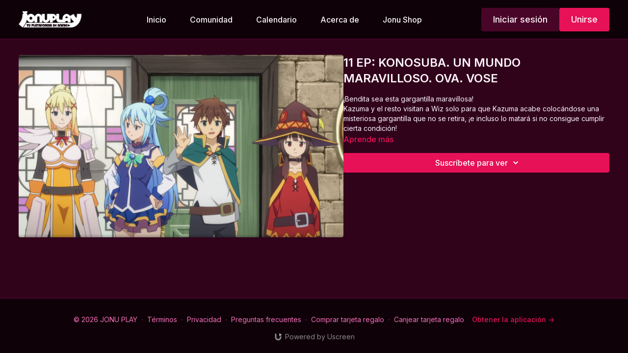

--- FILE ---
content_type: text/vnd.turbo-stream.html; charset=utf-8
request_url: https://jonuplay.com/programs/konosuba-23976_homevideo_-season-1_oav-8b787a.turbo_stream?playlist_position=sidebar&preview=false
body_size: -255
content:
<turbo-stream action="update" target="program_show"><template>
  <turbo-frame id="program_player">
      <turbo-frame id="program_content" src="/programs/konosuba-23976_homevideo_-season-1_oav-8b787a/program_content?playlist_position=sidebar&amp;preview=false">
</turbo-frame></turbo-frame></template></turbo-stream>

--- FILE ---
content_type: text/vnd.turbo-stream.html; charset=utf-8
request_url: https://jonuplay.com/programs/konosuba-23976_homevideo_-season-1_oav-8b787a/program_content?playlist_position=sidebar&preview=false
body_size: 8253
content:
<turbo-stream action="update" target="program_content"><template><div class="hidden"
     data-controller="integrations"
     data-integrations-facebook-pixel-enabled-value="false"
     data-integrations-google-tag-manager-enabled-value="true"
     data-integrations-google-analytics-enabled-value="true"
>
  <span class="hidden"
        data-integrations-target="gTag"
        data-event="ViewContent"
        data-payload-attributes='["content_name"]'
        data-payload-values='[&quot;11 EP: KONOSUBA. UN MUNDO MARAVILLOSO. OVA. VOSE&quot;]'
  ></span>
  <span class="hidden"
        data-integrations-target="fbPx"
        data-event="ViewContent"
        data-payload-attributes='["content_name"]'
        data-payload-values='[&quot;11 EP: KONOSUBA. UN MUNDO MARAVILLOSO. OVA. VOSE&quot;]'
  ></span>
</div>

<div
  id="program-controller"
  class='container hotwired'
  data-controller="program program-details-modal"
  data-program-id="1339720"
>
    
<ds-modal no-background="" size="small" with-close-icon id="more-details-modal" data-action="close->program-details-modal#closeDetailModal">
  <div class="bg-ds-default">
    <div class="p-6 pb-0 max-h-[calc(100vh-190px)] overflow-y-auto">
      <p class="text-ds-default text-ds-large-bold mb-4">11 EP: KONOSUBA. UN MUNDO MARAVILLOSO. OVA. VOSE</p>
      <p class="text-ds-small-semi-bold-uppercase text-ds-muted mb-4">Acerca de</p>
      <div class="content-description text-ds-base-regular text-ds-default mb-6" data-program-details-modal-target="modalContent"></div>
      <div class="p-4 bg-ds-overlay flex flex-col gap-2 rounded overflow-x-auto">
          <div class="flex w-full gap-2">
            <div class="text-ds-small-medium text-ds-default w-[100px]">Duración</div>
            <div class="text-ds-micro-semi-bold text-ds-subtle bg-ds-inverted rounded px-1 pt-[0.15rem]">00:23:52</div>
          </div>
        <div class="flex w-full gap-2">
          <div class="text-ds-small-medium text-ds-default w-[100px]">Lanzado</div>
          <div class="text-ds-small-regular text-ds-default">septiembre 2021</div>
        </div>
          <div class="flex w-full gap-2">
            <div class="text-ds-small-medium text-ds-default w-[100px] shrink-0">Subtítulos</div>
            <div class="text-ds-small-regular text-ds-default">Spanish</div>
          </div>
          <div class="flex w-full gap-2">
              <div class="text-ds-small-medium text-ds-default w-[100px] shrink-0">Categorías</div>
            <div class="flex flex-col w-full">
                <div class="flex">
                  <a
                    class="shrink-0 text-primary text-ds-small-medium inline-block mr-1"
                    target="_blank"
                    href="/categories/konosuba"
                    data-turbo-frame="_top"
                  >
                    KONOSUBA.UN MUNDO MARAVILLOSO. HD (VOSE)
                  </a>
                  <span class="shrink-0 inline-block text-ds-small-regular text-ds-muted">
                    (30 vídeos)
                  </span>
                </div>
            </div>
          </div>
      </div>
    </div>
    <div class="text-right p-6 pt-2">
      <ds-button variant="primary" onclick="document.getElementById('more-details-modal').close()">Cerrar</ds-button>
    </div>
  </div>
</ds-modal>

<div class="flex flex-col lg:flex-row gap-x-12 mb-6 lg:mb-0">
    <div class="h-full w-full lg:w-[55%] relative">
        <img
          src="https://alpha.uscreencdn.com/images/programs/1339720/horizontal/Captura_de_pantalla_2021-09-28_a_las_16.35.53.1632839810.png?auto=webp&width=700"
          srcset="https://alpha.uscreencdn.com/images/programs/1339720/horizontal/Captura_de_pantalla_2021-09-28_a_las_16.35.53.1632839810.png?auto=webp&width=700,
                  https://alpha.uscreencdn.com/images/programs/1339720/horizontal/Captura_de_pantalla_2021-09-28_a_las_16.35.53.1632839810.png?auto=webp&width=1050 2x"
          alt="11 EP: KONOSUBA. UN MUNDO MARAVILLOSO. OVA. VOSE"
          class="aspect-video rounded h-auto w-full"
        >
    </div>
  <div id="program_about" class="w-full lg:w-[45%] lg:mb-5">
      <h1 class="text-ds-title-2-semi-bold mt-2 lg:mt-0">
        11 EP: KONOSUBA. UN MUNDO MARAVILLOSO. OVA. VOSE
      </h1>
    <div class="mt-4 text-ds-small-regular">
      <div aria-expanded=true class="content-description line-clamp-3 max-h-[60px] xl:line-clamp-[7] xl:max-h-[140px] xl:aria-expanded:line-clamp-[11] xl:aria-expanded:max-h-[220px]" data-program-details-modal-target="description">
        <h4>¡Bendita sea esta gargantilla maravillosa!</h4><p>Kazuma y el resto visitan a Wiz solo para que Kazuma acabe colocándose una misteriosa gargantilla que no se retira, ¡e&nbsp;incluso lo matará si no consigue cumplir cierta condición!</p>
      </div>
      <ds-button variant="text" data-action="click->program-details-modal#openDetailModal" class="cursor-pointer">Aprende más</ds-button>
    </div>
    <div class="mt-4 flex flex-col sm:flex-row gap-2 ">
            <ds-dropdown data-test="subscriptions-list" float="center" sm="float:left" class="w-full">
              <ds-button class="w-full" slot="control" variant="primary">
                  Suscríbete para ver
                <ds-icon slot="after" name="chevron-down"></ds-icon>
              </ds-button>
              <div
                slot="content"
                class="p-6 pt-4 w-screen max-w-screen-md sm:max-w-lg box-border sm:w-auto"
              >
                <p class="text-ds-small-regular mb-4">Selecciona una membresía:</p>
                  <a
                    href="/checkout/new?o=24806"
                    data-turbo-frame="_top"
                    class="mb-4 last:mb-0 rounded w-full border border-solid border-ds-default flex hover:opacity-70 transition-opacity"
                  >
                      <div class="h-[4rem] sm:h-[7rem] max-w-[112px] w-full sm:max-w-[192px] flex shrink-0">
                        <img class="h-full max-w-full max-h-full rounded-l mr-auto" src="https://alpha.uscreencdn.com/images/offer/24806/JONU_SUBS_MENSUAL_2_.1670240304.png">
                      </div>
                    <div class="py-1 px-2 sm:px-3 sm:py-3 flex flex-col items-start justify-center w-full">
                      <p class="text-ds-tiny-bold-uppercase text-primary">
                        Mensual
                      </p>
                      <p class="!hidden sm:!block text-ds-tiny-regular mb-1 max-x-[2rem] overflow-hidden">
                        MENSUAL 3 DÍAS GRATIS
                      </p>
                        <div class="flex flex-col items-start">
                          <span class="text-ds-base-semi-bold">
                            Gratuito por 3 días
                          </span>
                          <span class="text-ds-tiny-regular text-ds-muted sm:whitespace-nowrap">
                            USD $5,00/mes después de la prueba gratis
                          </span>
                        </div>
                    </div>
                  </a>
                  <a
                    href="/checkout/new?o=30411"
                    data-turbo-frame="_top"
                    class="mb-4 last:mb-0 rounded w-full border border-solid border-ds-default flex hover:opacity-70 transition-opacity"
                  >
                      <div class="h-[4rem] sm:h-[7rem] max-w-[112px] w-full sm:max-w-[192px] flex shrink-0">
                        <img class="h-full max-w-full max-h-full rounded-l mr-auto" src="https://alpha.uscreencdn.com/images/offer/30411/JONU_SUBS_MENSUAL_3_.1670240391.png">
                      </div>
                    <div class="py-1 px-2 sm:px-3 sm:py-3 flex flex-col items-start justify-center w-full">
                      <p class="text-ds-tiny-bold-uppercase text-primary">
                        Anual
                      </p>
                      <p class="!hidden sm:!block text-ds-tiny-regular mb-1 max-x-[2rem] overflow-hidden">
                        ANUAL + REGALO BD/DVD
                      </p>
                        <div class="flex flex-col items-start">
                          <span class="text-ds-base-semi-bold">
                            Gratuito por 7 días
                          </span>
                          <span class="text-ds-tiny-regular text-ds-muted sm:whitespace-nowrap">
                            USD $46,00/año después de la prueba gratis
                          </span>
                        </div>
                    </div>
                  </a>
              </div>
            </ds-dropdown>
    </div>
  </div>
</div>

</div>


  <turbo-frame loading="lazy" id="program_related" src="/programs/konosuba-23976_homevideo_-season-1_oav-8b787a/related" target="_top"></turbo-frame>

</template></turbo-stream>

--- FILE ---
content_type: text/plain
request_url: https://www.google-analytics.com/j/collect?v=1&_v=j102&a=551670992&t=pageview&_s=1&dl=https%3A%2F%2Fjonuplay.com%2Fprograms%2Fkonosuba-23976_homevideo_-season-1_oav-8b787a&ul=en-us%40posix&dt=11%20EP%3A%20KONOSUBA.%20UN%20MUNDO%20MARAVILLOSO.%20OVA.%20VOSE&sr=1280x720&vp=1280x720&_u=IEBAAEABAAAAACAAI~&jid=1243592396&gjid=1555251820&cid=1087393470.1768568091&tid=UA-180935355-1&_gid=141976969.1768568091&_r=1&_slc=1&z=1096315283
body_size: -449
content:
2,cG-LLCQE8YGLL